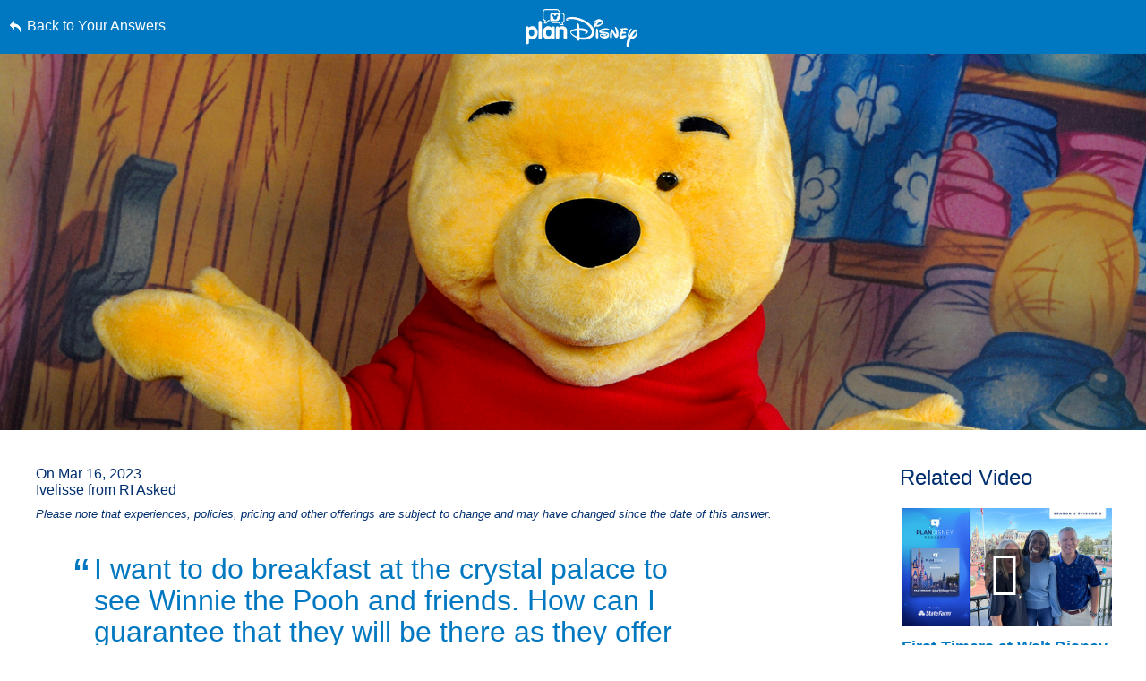

--- FILE ---
content_type: text/html; charset=utf-8
request_url: https://www.google.com/recaptcha/enterprise/anchor?ar=1&k=6LfbOnokAAAAAFl3-2lPl5KiSAxrwhYROJFl_QVT&co=aHR0cHM6Ly9jZG4ucmVnaXN0ZXJkaXNuZXkuZ28uY29tOjQ0Mw..&hl=en&v=TkacYOdEJbdB_JjX802TMer9&size=invisible&anchor-ms=20000&execute-ms=15000&cb=h1st3tq1l4h
body_size: 45542
content:
<!DOCTYPE HTML><html dir="ltr" lang="en"><head><meta http-equiv="Content-Type" content="text/html; charset=UTF-8">
<meta http-equiv="X-UA-Compatible" content="IE=edge">
<title>reCAPTCHA</title>
<style type="text/css">
/* cyrillic-ext */
@font-face {
  font-family: 'Roboto';
  font-style: normal;
  font-weight: 400;
  src: url(//fonts.gstatic.com/s/roboto/v18/KFOmCnqEu92Fr1Mu72xKKTU1Kvnz.woff2) format('woff2');
  unicode-range: U+0460-052F, U+1C80-1C8A, U+20B4, U+2DE0-2DFF, U+A640-A69F, U+FE2E-FE2F;
}
/* cyrillic */
@font-face {
  font-family: 'Roboto';
  font-style: normal;
  font-weight: 400;
  src: url(//fonts.gstatic.com/s/roboto/v18/KFOmCnqEu92Fr1Mu5mxKKTU1Kvnz.woff2) format('woff2');
  unicode-range: U+0301, U+0400-045F, U+0490-0491, U+04B0-04B1, U+2116;
}
/* greek-ext */
@font-face {
  font-family: 'Roboto';
  font-style: normal;
  font-weight: 400;
  src: url(//fonts.gstatic.com/s/roboto/v18/KFOmCnqEu92Fr1Mu7mxKKTU1Kvnz.woff2) format('woff2');
  unicode-range: U+1F00-1FFF;
}
/* greek */
@font-face {
  font-family: 'Roboto';
  font-style: normal;
  font-weight: 400;
  src: url(//fonts.gstatic.com/s/roboto/v18/KFOmCnqEu92Fr1Mu4WxKKTU1Kvnz.woff2) format('woff2');
  unicode-range: U+0370-0377, U+037A-037F, U+0384-038A, U+038C, U+038E-03A1, U+03A3-03FF;
}
/* vietnamese */
@font-face {
  font-family: 'Roboto';
  font-style: normal;
  font-weight: 400;
  src: url(//fonts.gstatic.com/s/roboto/v18/KFOmCnqEu92Fr1Mu7WxKKTU1Kvnz.woff2) format('woff2');
  unicode-range: U+0102-0103, U+0110-0111, U+0128-0129, U+0168-0169, U+01A0-01A1, U+01AF-01B0, U+0300-0301, U+0303-0304, U+0308-0309, U+0323, U+0329, U+1EA0-1EF9, U+20AB;
}
/* latin-ext */
@font-face {
  font-family: 'Roboto';
  font-style: normal;
  font-weight: 400;
  src: url(//fonts.gstatic.com/s/roboto/v18/KFOmCnqEu92Fr1Mu7GxKKTU1Kvnz.woff2) format('woff2');
  unicode-range: U+0100-02BA, U+02BD-02C5, U+02C7-02CC, U+02CE-02D7, U+02DD-02FF, U+0304, U+0308, U+0329, U+1D00-1DBF, U+1E00-1E9F, U+1EF2-1EFF, U+2020, U+20A0-20AB, U+20AD-20C0, U+2113, U+2C60-2C7F, U+A720-A7FF;
}
/* latin */
@font-face {
  font-family: 'Roboto';
  font-style: normal;
  font-weight: 400;
  src: url(//fonts.gstatic.com/s/roboto/v18/KFOmCnqEu92Fr1Mu4mxKKTU1Kg.woff2) format('woff2');
  unicode-range: U+0000-00FF, U+0131, U+0152-0153, U+02BB-02BC, U+02C6, U+02DA, U+02DC, U+0304, U+0308, U+0329, U+2000-206F, U+20AC, U+2122, U+2191, U+2193, U+2212, U+2215, U+FEFF, U+FFFD;
}
/* cyrillic-ext */
@font-face {
  font-family: 'Roboto';
  font-style: normal;
  font-weight: 500;
  src: url(//fonts.gstatic.com/s/roboto/v18/KFOlCnqEu92Fr1MmEU9fCRc4AMP6lbBP.woff2) format('woff2');
  unicode-range: U+0460-052F, U+1C80-1C8A, U+20B4, U+2DE0-2DFF, U+A640-A69F, U+FE2E-FE2F;
}
/* cyrillic */
@font-face {
  font-family: 'Roboto';
  font-style: normal;
  font-weight: 500;
  src: url(//fonts.gstatic.com/s/roboto/v18/KFOlCnqEu92Fr1MmEU9fABc4AMP6lbBP.woff2) format('woff2');
  unicode-range: U+0301, U+0400-045F, U+0490-0491, U+04B0-04B1, U+2116;
}
/* greek-ext */
@font-face {
  font-family: 'Roboto';
  font-style: normal;
  font-weight: 500;
  src: url(//fonts.gstatic.com/s/roboto/v18/KFOlCnqEu92Fr1MmEU9fCBc4AMP6lbBP.woff2) format('woff2');
  unicode-range: U+1F00-1FFF;
}
/* greek */
@font-face {
  font-family: 'Roboto';
  font-style: normal;
  font-weight: 500;
  src: url(//fonts.gstatic.com/s/roboto/v18/KFOlCnqEu92Fr1MmEU9fBxc4AMP6lbBP.woff2) format('woff2');
  unicode-range: U+0370-0377, U+037A-037F, U+0384-038A, U+038C, U+038E-03A1, U+03A3-03FF;
}
/* vietnamese */
@font-face {
  font-family: 'Roboto';
  font-style: normal;
  font-weight: 500;
  src: url(//fonts.gstatic.com/s/roboto/v18/KFOlCnqEu92Fr1MmEU9fCxc4AMP6lbBP.woff2) format('woff2');
  unicode-range: U+0102-0103, U+0110-0111, U+0128-0129, U+0168-0169, U+01A0-01A1, U+01AF-01B0, U+0300-0301, U+0303-0304, U+0308-0309, U+0323, U+0329, U+1EA0-1EF9, U+20AB;
}
/* latin-ext */
@font-face {
  font-family: 'Roboto';
  font-style: normal;
  font-weight: 500;
  src: url(//fonts.gstatic.com/s/roboto/v18/KFOlCnqEu92Fr1MmEU9fChc4AMP6lbBP.woff2) format('woff2');
  unicode-range: U+0100-02BA, U+02BD-02C5, U+02C7-02CC, U+02CE-02D7, U+02DD-02FF, U+0304, U+0308, U+0329, U+1D00-1DBF, U+1E00-1E9F, U+1EF2-1EFF, U+2020, U+20A0-20AB, U+20AD-20C0, U+2113, U+2C60-2C7F, U+A720-A7FF;
}
/* latin */
@font-face {
  font-family: 'Roboto';
  font-style: normal;
  font-weight: 500;
  src: url(//fonts.gstatic.com/s/roboto/v18/KFOlCnqEu92Fr1MmEU9fBBc4AMP6lQ.woff2) format('woff2');
  unicode-range: U+0000-00FF, U+0131, U+0152-0153, U+02BB-02BC, U+02C6, U+02DA, U+02DC, U+0304, U+0308, U+0329, U+2000-206F, U+20AC, U+2122, U+2191, U+2193, U+2212, U+2215, U+FEFF, U+FFFD;
}
/* cyrillic-ext */
@font-face {
  font-family: 'Roboto';
  font-style: normal;
  font-weight: 900;
  src: url(//fonts.gstatic.com/s/roboto/v18/KFOlCnqEu92Fr1MmYUtfCRc4AMP6lbBP.woff2) format('woff2');
  unicode-range: U+0460-052F, U+1C80-1C8A, U+20B4, U+2DE0-2DFF, U+A640-A69F, U+FE2E-FE2F;
}
/* cyrillic */
@font-face {
  font-family: 'Roboto';
  font-style: normal;
  font-weight: 900;
  src: url(//fonts.gstatic.com/s/roboto/v18/KFOlCnqEu92Fr1MmYUtfABc4AMP6lbBP.woff2) format('woff2');
  unicode-range: U+0301, U+0400-045F, U+0490-0491, U+04B0-04B1, U+2116;
}
/* greek-ext */
@font-face {
  font-family: 'Roboto';
  font-style: normal;
  font-weight: 900;
  src: url(//fonts.gstatic.com/s/roboto/v18/KFOlCnqEu92Fr1MmYUtfCBc4AMP6lbBP.woff2) format('woff2');
  unicode-range: U+1F00-1FFF;
}
/* greek */
@font-face {
  font-family: 'Roboto';
  font-style: normal;
  font-weight: 900;
  src: url(//fonts.gstatic.com/s/roboto/v18/KFOlCnqEu92Fr1MmYUtfBxc4AMP6lbBP.woff2) format('woff2');
  unicode-range: U+0370-0377, U+037A-037F, U+0384-038A, U+038C, U+038E-03A1, U+03A3-03FF;
}
/* vietnamese */
@font-face {
  font-family: 'Roboto';
  font-style: normal;
  font-weight: 900;
  src: url(//fonts.gstatic.com/s/roboto/v18/KFOlCnqEu92Fr1MmYUtfCxc4AMP6lbBP.woff2) format('woff2');
  unicode-range: U+0102-0103, U+0110-0111, U+0128-0129, U+0168-0169, U+01A0-01A1, U+01AF-01B0, U+0300-0301, U+0303-0304, U+0308-0309, U+0323, U+0329, U+1EA0-1EF9, U+20AB;
}
/* latin-ext */
@font-face {
  font-family: 'Roboto';
  font-style: normal;
  font-weight: 900;
  src: url(//fonts.gstatic.com/s/roboto/v18/KFOlCnqEu92Fr1MmYUtfChc4AMP6lbBP.woff2) format('woff2');
  unicode-range: U+0100-02BA, U+02BD-02C5, U+02C7-02CC, U+02CE-02D7, U+02DD-02FF, U+0304, U+0308, U+0329, U+1D00-1DBF, U+1E00-1E9F, U+1EF2-1EFF, U+2020, U+20A0-20AB, U+20AD-20C0, U+2113, U+2C60-2C7F, U+A720-A7FF;
}
/* latin */
@font-face {
  font-family: 'Roboto';
  font-style: normal;
  font-weight: 900;
  src: url(//fonts.gstatic.com/s/roboto/v18/KFOlCnqEu92Fr1MmYUtfBBc4AMP6lQ.woff2) format('woff2');
  unicode-range: U+0000-00FF, U+0131, U+0152-0153, U+02BB-02BC, U+02C6, U+02DA, U+02DC, U+0304, U+0308, U+0329, U+2000-206F, U+20AC, U+2122, U+2191, U+2193, U+2212, U+2215, U+FEFF, U+FFFD;
}

</style>
<link rel="stylesheet" type="text/css" href="https://www.gstatic.com/recaptcha/releases/TkacYOdEJbdB_JjX802TMer9/styles__ltr.css">
<script nonce="ERWzzBbu2AgcNakXNjuaoQ" type="text/javascript">window['__recaptcha_api'] = 'https://www.google.com/recaptcha/enterprise/';</script>
<script type="text/javascript" src="https://www.gstatic.com/recaptcha/releases/TkacYOdEJbdB_JjX802TMer9/recaptcha__en.js" nonce="ERWzzBbu2AgcNakXNjuaoQ">
      
    </script></head>
<body><div id="rc-anchor-alert" class="rc-anchor-alert"></div>
<input type="hidden" id="recaptcha-token" value="[base64]">
<script type="text/javascript" nonce="ERWzzBbu2AgcNakXNjuaoQ">
      recaptcha.anchor.Main.init("[\x22ainput\x22,[\x22bgdata\x22,\x22\x22,\[base64]/[base64]/e2RvbmU6ZmFsc2UsdmFsdWU6ZVtIKytdfTp7ZG9uZTp0cnVlfX19LGkxPWZ1bmN0aW9uKGUsSCl7SC5ILmxlbmd0aD4xMDQ/[base64]/[base64]/[base64]/[base64]/[base64]/[base64]/[base64]/[base64]/[base64]/RXAoZS5QLGUpOlFVKHRydWUsOCxlKX0sRT1mdW5jdGlvbihlLEgsRixoLEssUCl7aWYoSC5oLmxlbmd0aCl7SC5CSD0oSC5vJiYiOlRRUjpUUVI6IigpLEYpLEgubz10cnVlO3RyeXtLPUguSigpLEguWj1LLEguTz0wLEgudT0wLEgudj1LLFA9T3AoRixIKSxlPWU/[base64]/[base64]/[base64]/[base64]\x22,\[base64]\\u003d\\u003d\x22,\[base64]/[base64]/Cuk/DtiMtw5Ykw7VXwqnCkhgkw54Owopnw6TCjsK7wrtdGyteIH0gFWTCt1vCisOEwqBcw6BVBcO/wpd/SBlYw4EKw6HDn8K2wpRRHmLDr8KIH8ObY8Kfw4rCmMO5Im/DtS0OOsKFbsO9wpzCuncdPDgqEMOVR8KtCsKGwptmwqLCusKRIS/CnsKXwot1wqgLw7rCrHoIw7siZRs8w6TCtl0nGl0bw7HDpHwJa2vDh8OmRyfDvsOqwoAdw5VVcMOBbCNJQ8OyA1dYw79mwrQdw4rDlcOkwrgtKStSwq9gO8OywqXCgm1cRARAw5cVF3rClsKuwptKwpI7wpHDs8K/w4MvwppwwqDDtsKOw5jCpFXDs8KvTDFlO11xwoZ+woB2U8Opw7TDklUnKAzDlsKBwoJdwrwlRsKsw6tPV27CkydHwp0jwqnCpjHDli8Nw53Dr3zCpyHCqcOnw6o+OTc4w61tBsKaYcKJw4nCml7Csy7CuS/DnsOBw63DgcKaQMOXFcO/w5puwo0WMmhXa8OOAcOHwpsiaU5sC0Y/asKmH2l0YibDh8KDwowKwo4KLRfDvMOKRMOzFMKpw53Du8KPHBRow7TCuy5swo1PBsK8TsKgwqPCpmPCv8OKd8K6wqFOTR/Ds8O9w6Z/[base64]/[base64]/Cs1rDjBvDmsKqw6rDsQxBccKZTcODREl5bsO9woMSwrgdXSrDicOffgpiHMKOwojCgTRKw59QJ0wXbUjCnEzCqcK5wozDsMOMJiXDpMKSw6DDvMOlGhlMM3/CmcOLclfCjQUSwplWw4hbU1XDh8OGw6Z+AG8jJMKpw5pbIMK6w55RHXlhEBXDmlh0RMOLwq5HwqLCvWXCgMO/w4R+QMKIXn8mLWx/wq3DpsOsBcK7w5PCmWRmV0/DnG8MwoIzw6rCkz9eDSBtwp7CmS45aDgVLsOhWcOXwoY/[base64]/CigINw4wLw7bDt8OIK8KAw4TCjcKYTMOBCgRXw7Znwrl9wofDuhHCg8ObIxw4w6bDo8Kkfx05w6XCosOew7N6wrbDksOew6/DvXlIZH7CrCU2wqjDmsO2FxjCpcOwYMKXJMOUwp/Dryg4wpjCsUIME23DvsOGXEhoQTp2wqJZw5dUC8KTdMKjbSYlHCzDlMOYeFMPwqoLw7dEKsOUFHMOwovDsQBzw7jCt1JJwrfDrsKjdg1CfUIwBT83wqzDqsOYwrhmwq7DuUjDgMOmGMK+Ml/[base64]/Clz/DqsO7w7rCicKpG8OwLVTCssKAw7nCgTkIZmDCoHHDhj3CoMKndVV8csKUP8OPD3MoMjYkw69OUQHCnWF2NGRrDcO7cQ7Cp8OIwr7DqgoRU8O2DXjDvgHDmsK2eU1iwqNyNyXCtXg4w7rDkg/DrsKvWiXDtsKZw4UhBsKvBsOyPmbCpRU1wqzDjjfCosKTw7PDo8OiEFR5w5pxw4goN8K2HMO8wpfCgH5ZwrnDh21Jw6bDtW/[base64]/DisOVw5Msw5xcXn4pw6MxD39QDcOOw7Ubw7Ybwql5wrfDuMKJw7TDgQLDog3Dv8KSO1liHXTChMOxw7zCrWDCp3BUIQDDucONa8OKw6t8eMKIw4zDrsKaf8OoTcKGwpt1wp98w6IfwqXCkUnDlXEQeMOSw5tkw7pKMnZmw58RwrfDu8O9w53Cgn05UsKCw6fDqkpdwo/DrcO/ZMOQTEvCtC/Dlz3CjcKLVXHDn8OydMKBw7NES1EDahPCvMKffDDChFU7fz0BPA/CtlXDuMKHJMORHsKLW0HDtBjCnhnDn0RKwqEsRMKVHMOVwrLCm3AXR1TCjMKvKiB2w6lywq8Dw7shYAkPwrErG0TCvifCgWh5wrrCgcKjwrJHw5PDrMObIFY+UcK5WMOTwrlwbcK5w5wcIX8/wrXCvC0/QMKCW8KjM8O/woEXdcKDw5PCqXgxGB4VZcO6HcK3w5clG3LDnlcOKcK+wr3DrXvDtxZlw4HDv1zCk8Odw4rDogsvcHtMUMOyw7ALV8Kowr/DqcOgwrfDth4Fw44qL3l8OsKQw43DrkhoIcKxwpTCk0JILHvCnRI7RcOjF8O7FAbCgMK8RcKGwr4gwoLDnS3DgyBiHjweDj3DoMKtNkPDhMOlMcKdAThDE8KcwrFNbsKEw4F+w5HCpgXCmcKnYVDCnj/[base64]/CmhbDr8OPwpMTwrUCw5U6HsKHCyLDicKvwqDCicOvw6lBw68EAkDConEdGcOswrLClD/[base64]/DoMOKNF1qUMKCw7ElPUTCuMOswrzCpDRxw4sPPkEdwrtaw7rCnsKPwqwZw5DCoMOrw7ZFwo47w7BvEF7Dtj49ISdvw6cNdyB4IcKPwpnDuVNuUFRkwp/CmcKwdDIOBQUBwrjDgsOew67CucO1w7M7w5bDtcKawrcNTsObw6/DtMKBw7XChQ9ywp3CgcK9b8O8NsKFw5vDv8OZd8OCWgkqbD/DhBwIw4wqwpnDg0rDhi7CksOQw7zDgB7Dq8OebAjDuj1uwoUNEcOGCHTDqF7Cql4YI8K7VyDCjCFww5fCryw8w6TCiizDkVVAwoJ+NDQXwplKwqZ9WHDDpUx/XcO/wowKw7XDi8K0HcOaQcKEw4PCkMOkBG51w4TDjcK7wpJmw4TCtl7Ct8O3w4tCwphtw7nDl8O+w5EWTT/CpgoDwo0Dw6vDvcOWwqxJCElsw5dcwqnDhlPDqcOhw7I8wqlQwrMuUMO9wpLCn39qwqAdNGQSw4DDoVnCpRJHw6g/[base64]/Cp8O9GW0+IsONIXPDvsOkcxDCi8Knw5/[base64]/wpXDqUjCoFLDicKSwrfCtCrDvX7DjQvDscOZwrfClMOZUsKDw5IJBsONXsKUMcOiAMKww44Rw6oEw6zDjcK1wpBDHsKuw6bDtmJFScKww5RVwqMCw5tUw5Jvf8KNEcO9NsOyKk4raQRcVSPDsCHCh8KHDMOgwq5RbC4gIcOawq/DvB/DsWNkDMKIw6zCocO2w7jDrMKlAcK/[base64]/DqMKzEMOpwoB1w6YTAT1qWcOrw5/DtcOWw5nCjsKwCcKEdUjCjkVBwq7CvsK5EcKSwoE1w5p2B8KQw4U4WCXCjsOIw78cVsKnIWPCpcOdcX9wLlZESz3Dqz55MHnCqsKVAhUoZcKFUsOxw6bCrHfCqcKTw485woXCqArCocK/DlfCjcOcGcKMD3vCm3XDl1NDwqVpw5RAwpDClXzDosO4WHnDqMOIEFTDugzDkl4/w4vDjBgmwoYhw7XChE15w4V8UMKdWcKUwozDjmYgw4fCj8KYW8O8wpUuw6YgwonDuXgNGQ7CskbCjcO3w4bDkVzDrFEAaAV7P8KiwrUzwpzDpcK2wpbCpVfCpVQVwpQXJcKFwrvDnMKZw6TChTMPwrFRGsK7wq/CpcOHd1s+wppyD8OvecKIw58nfhvDn0EXw7PChMKHYSsIcXLCscKSIMO5wrLDvsK0F8Kew40qGsOmWAfDsx7DnMKRQMKsw7/CocKcw5ZKQiEBw4h+aXTDqsOUw6MhCTHDpC/CnsKIwq1LeD0iw4jCm1h5wocyHnLCn8OtwpTDg0hXwrI+wrrCgC/CriFCw7DCnzfDvsKYw74DW8Kxwq3CmG/[base64]/I8KgWXw3wqUvaHwkwqUSwoJqBMKJCcOrw6tBenTDnHbCmSU1wpLDqMKCwoNlY8Ksw5nDrEbDmzTChyhxNcO2w4nCsDjDpMK0A8KLFcKHw50FwpVeJU1/PGrDq8O/IQ3DqMOawrHCqcOuF2AvcsKdw7czwonCoxx2ZwQRw6A1w5YbGmBXfcOyw7pqVWDCp27Cig8CwqPDnMOyw6E9w5DDql1Qw4jCjMK6fcO9FH4TanoRwq3DjS3DlFNNcwzCoMO+QcKTwqUqw78dYMKbwrDDu1nDqUt5w4sPV8OzQ8O2w6jCkk0Awo1gfBbDtcKow6/DvW3Cq8O1wrp5w44PUX/Cs2tlXXDCkDfClMK0BMKVC8K2wpzCq8OSwrx1GsOuwrd+R1DDhsKKNlDCohJmD1/DlcO4w6vDqsOVwrVawqPCs8Kbw5sFw6t7w4I0w73ClQpDw4QYwrEHwq0/Q8K/K8K/[base64]/CiXrCrC3DvWxFc8OGdGlRPsKvw77DusKnOnXCpl/CiQ/DtMKWwqRtwrlmIMO5w5bCr8KMw7k9wps0GsOpMhtWwosDKWTDpcO1D8OVwoLCqT0ABFfClwDCqMKEwoPCtsONwrbCqy9/w4XCkkzDjcOkwq0Lw6LCslxoesKRT8K0wrjCpcK8NBHCjE9Lw6DDp8OPwqV1w6TDkWnDo8KFcwk3ByEOKzURf8KSw6DCtht6csOkw4ceHMKUSGbCjMObwp7CrMOgwp5mPFcKD34xchpABsO/[base64]/CoX7Cm0HDs8KxPkAhw4xww50JDcKETsKLOTpNNRPCgRzDlBnDkVbDh2nDjcKhwqlgwqHChsKRSlzCohrCr8KQPwjCsEPDkMKRw44fGsK5MVZiw7zCj2XDtDfDkMK2fsO7wq/[base64]/OmBWcDHCjD50wpXDj8O4JwXDmcKLMzZ4EcKPw4HCtsO/w7rCuCbCv8OzOl/Cn8O9w50XwqPDnk3CnsOYCMOWw4s7BVczwqPCoDxOQCTDlSUTTDsyw4gbw4XDhcOcw6ckKzt5HW0lw5TDrQTCtEIWMsKUKATDuMOoKiTCoB3DiMK2QBwpa8OfwoPDikwww5DCgsKXR8KXw7HCqcOywqB2w7zCtcOxcQzDphlHwq/[base64]/MRPChEDCpzE9w4wQwojDkcOjwp3CvMO7KBQFwp8aeMKFOFUSBVnCuWRaZQN+wpd3SW1WfmAnZBxmMioxw5ciEX/CscOQCcOaw73Dq1PCocOAGcK7ZH1Vw43Dh8K7WEYqw7oIM8Kow6DCgQvDjcKndQnCgsKUw77DqMOmw5Q/wpzCpcOFUG8aw5HClWjCuFvCrGUNbDQFfxw6wr/Cv8OSwqcNw4/Ds8K5bwfDksKRQUrDr2DDnxfDsXAPwr4ow4LDryRxwpXCvhVHOVDCgSMXQ27DpRwiw7vCisOJHsOgwpHCrcOmEMOpFMOVwrt8w41nw7fCizbCoi0zw4zCnAVnwo3CsCTDocO2PcKtZE8zRsOsLSo1woLCvcONw5BCasKtRE7CuSXDnBHCucKOGS5+cMOxw6/CpxnCosORwqDDniVvU2fCqMObw6HCk8K1wrDCvB8CwqPCj8O/wqFjw5Qtw5whQk0Lw6jDpcKiJV3ClMOSWAvDjWTDkMODM0pLwqUywpBnw6dVw4jDly8Iw51AAcOLw7ZlwrHDqlp7bcOFw6HDrsOiDcKycApTKEIzQnPCisOpdsKvEMKlw5YHUcOEFsOdXMKALcKtwovCggzDmyhtRgfCocKuUC/[base64]/CpAoAw6VodcO0w43CuMKAUih0w5fCqkTCvh/DrcKwbRg7wp/ClkROw4nCkANZYU3DoMOVwpklwrTCjcOMwoEWwo8AXcO6w5nCjxDCt8OywrnCqMKpwrtaw5Y9NiTCmDVYwoB8w70pCSLDnR8ZO8OZcgsreS3DtsKLwpvCniLDqcOVw5IHKsKMFMO/[base64]/DhV4zWUDCtsOyCcKFRcOtwoloBcKDw74sRW0kLizCrwYjHwpqw4xdSHIXeRISPWwTw6A0w5YvwowvwrTCuBchw4k/[base64]/TsOJesKFJ8Okw4dvwrXCvMKSw5/Cj8OIw7DDk8OLVsO6w4Inw6gtA8OXw5tyw5/[base64]/WsODw4cWPTpHYyFtdXnCp8KpEMKMHXbDmMKVccKmaH0jwpzCisO8bcOYYgDDl8ODwoMMC8K/wqUgw6YSDGcybMOxUmLCiCrCg8O2NcOZEy/[base64]/ChhPDt8KiTkTDjl4xPX0dw5QeM8OCwr7Ck8OyZMOZQjoKPDU/[base64]/DuMOrwoPChcKjQ8O/BwNwYBkpb0tjV8ONRsOLwq/CpMKkwp4Iw6zChsOrw7trQ8ORMcOSbMODwosiw4HCrcK5wo/DlMOIwqFdMGfCpBLCtcOSTXXCl8Khw5DCiRbDqUrCkcKOwpB9Y8OTd8O8w5XCrzDDt0d/wqHDs8KpY8OLw5nDlsO/w7JZGsOTw57Co8O/NcKww4VYZsKoLVzCicKpwpDCvhMBwqDDncKoQFjDl1XDoMKcw6NEwpsndMKhw4lgdsOZYBfCrsKNMTnCkDnDry1IVsOEREzDu1LCqRXDkVfCg3TCr2gQa8KrasKHwqXDpMKPwpzDjivDtVLCmmLCs8KXw6QJFD3DszbCrzXCsMK0NcKrw6B1wopwVMK/UzJpw6F7DWoQwq7DmcOjJcKWVxfDg0bDtMO9woTCl3VwwrvDnSnDtxoZRznDgWR/ZRXDp8KzFsOqw70Owp03wqEHYRFhEi/CocK+w7bCtkxaw7nCsBnDvRDDpcK6woVLDFURA8KIw53DmMOSWsOmw6wTwrUuw5oCB8KIwpg8w4IGwp0aNMOPEngqVsKMwpkswrvCssKBwr4mw7bClxbDrETDp8O9KHc4IcOobsKsHEAcw6Mqwo5Sw54CwrMvwqLCrTXDrMONJMKywpRdw4fCnsKUd8KDw4rCjwxwah/[base64]/J0NIw5/[base64]/ZTvChR/Dol5Ow6/[base64]/CgBvDsBJ3KMOad8OPw7XCjnvDpMKPw7HDikLCsmjDvlzDpsKHw5ZWwr8AR15MEcORwpfDqAvCrsOewp3CjxoLHFd/[base64]/[base64]/[base64]/[base64]/DtMKtw54yDMOIO8Krw6kTw4xnJMOawqnChxLDjwLCh8OidCHCh8KbPMKXwozCkjESRmLCqR3CtMOqwpJ6FsOMbsKRwrkrwp9XLxDDtMO4EcKRBDl0w4LDvl5kw7JQQkbCoE9Ow4JBw6hww5EhER/DnTLCg8ONw5TCgsOSw4jCnk7Cq8OvwrJzwoo5w5IGZsKgRcOvesOQWAXCi8ODw7LDuQHCusKPwoctw6jChl3DmsOUwojCrcOcwpnCuMOKfMKoBsOnaHx3wpQgw5pUMwzCkkLCvzzCqsOJw4lZZMO8SjoMwowUHMKUESIHw4jCq8Krw4vCusKiw7sjQ8OLwr/DrkLDpMKMRMOMEybCosKSX2HCtcKYw6t9woDCp8OSwpwNag/CkMKGSDA4w4LCi1ZCw4TCjwVVbkE3w4hQwqlyQcOSPlrCpnvDgMO/[base64]/CkUdqwqg3a13CvhDCk8KQwobCvGHCnCvDpyZST8KRwrDCvMKcw6zCgQkcw4XDtMO6fgnDjcO9w6TCgsOgVjItwqDCiSogI0otw7LDscOWw4zCnHNTIFjDph7Dh8KzXsKAE1xfw6nDscKZDMKIw5FJw7V7w5XCrWbCqSU/[base64]/ZntGDsOjwptUwqLCucKzwpBOdcKJO8O3LMKveFR4w5IVw6vDg8OPw6nCgRDCqkxKTUwRw7TCuTEXw5FVLsKjwohQSsOKFTFGInAEV8KiworCqiEtBMKUwpRxasKMA8KSwqTChHlow7/Cn8KFwpFMw5EZV8OnwrLCnSzCqcKQwp3DiMO+V8KEaAXDrCfCpzfDpcKrwp7Cs8O/[base64]/DpybDocKvwq87woV7GMOaw4cCwrENQcKawqtVJMKgX1BINcODLMOpfwFHw6o3wrnCksOiwqd+w6rCpS7DsD1NcEzCrj/[base64]/ChXlpDcKIwrDCoxMDw63Csg3ChsOxF8KXaWE+e8KIw6kOw5IBQsOOccOQYgDDgcKRZXgJwqHDhFJ8IcKFw67Cp8OSwpPDi8KywqwIw7ssw6EMw7x2w5TDqVxywq8obiDCtMO2TMOawq8aw63DhjB1w6tiwr/Cr0LDtwDDncKawrhQPcODGsONAwTChMK2UMKsw5lGw4TCkkozw6sfKGzCjTdUw6BXNRhpGmDCo8Kbw73DocO/[base64]/[base64]/w6gZQMKbbcOdSBonwooYXMOGUTEcwql5wqbDgsKoHMOXfBvCtCfCl1HCs0vDnsOMw6PDosObwr1AR8OXOnRCZ1YCPQfCkkrCiC7CjkDDuVUsO8KVR8K3wqvCnAHDg3jDmsKcXQbDrcKoLcOnwrnDo8KwEMONDcKzw481Y0Yhw6vDmGTCksO/wqbDjCjCnnrCljZewrPDrMKqwokXecK9w5DCsynDnMOhMBrDhMOwwrsieRBeDsKLMk1uw4BSYsO/wr3CscKfNsKnw6fDjsKXwpXCmxJ3woJ6wpsBw5/Cq8O0WkrCq1jCv8KiUTMNwp9qwoh/MMKPVQNmwoDCpcODwqsbFQM5fcO2GMK4J8ODOQotw6Ybw70CeMO1YsOFDMKQd8KJwrctw4XCgcKxw7vCpmoHYcOZw5Aow6XClMKjwpoQwppmcXxnSMOPw5MQw4wETyTDoV3DrMK7HjfDm8OTwonCgz7Dogx6eysiBFfCiE3CnMK0ZRlowp/DjcKTDiciOMOADBUgwr5pw5tbP8OTw5XDmhF2wrsgBADDqSHDtMKAw481AsKcT8OPw51GVSjDkMOSwqPDhcK8wr3CoMOqQGHCqsKNLcO2w48aYnF7CzLDiMK/w6zDgMKnwrbDrzEsC0cTGCrCp8ONFsOwXMKqwqPDjMKcwrYScMOcVcOFw6/DiMOqwp7CvRkSMcKtNRUaG8KQw7UCY8KgV8KEw7rCuMK/[base64]/DpkvCisOhMxHChsO2wqfDimgtw4ZrwqlkeMKVw700w6fCgyYwHDwawrDCgU3CrH8+w5gIwozDtcKRKcO7wq41w5RDX8OPw4xewpA3w7DDjX/Ct8Ksw59BGgBEw585NTXCkHvDllYEMxtcwqF9FX0FwpYfJsOSSMKhwpHDunfDl8KWwqjDncK0wpglexPCnhtvwo8eYMOrwonDoy1NL1jCr8KAEcOWKRQLw4jCnEHCg3YdwoNsw6/DhsO7RR0qPg9XMcORGsKeK8KUw4vCmcKewo9fwoFcYA7CpMOuHAQgwr/DpsKsRAYBZcKYU3TCo0ZVwpcIasKCw5QBwqw0GVxAVSs+w4EhFsK5w4/DgTAXYRjCnsO+d1vCnsOEw4ZNfz50GUzDpzDCs8Kxw6HDmMKVSMOXwpoUwqLCt8KXIcOPXsOLGE5ywqoNH8Ohw7Qyw43ChGvDp8OYF8OFw7jCrSLDuXLCpsKCY3RNwrcSaBfChHvDsSXCjcKKIztrw4XDgk7CisOqw7vDl8K5JispV8O5wo7CpwzDn8KWCUl/[base64]/TV7Cm8KLQ8OIwpjCk8OFwqJZwolfaB4key4+QgjDsBQ8YMKSw73CuzV8AgTDqHQAf8KTw6/DjsKVeMOEw4ZWw6wlw5/[base64]/CmWlKw6XCusK/wr9MwozCgkDDisKrKsOew59ywqrCu3vCmEh/[base64]/DjsKpJzLDn8KHw43Ct27DisOUw4EJMMKnw4BHfxLDjcKWwpfDtGHCmzXCjsO1DmDChcO7XX/[base64]/DrWIJw5gzEsOowqXCgsOIK8O7w4HChXjDo2Aaw41pwpXDlsObwqp9EMKsw7LDj8ONw6JqPMKNcsOSK1PClGbCrMOCw5BMTMOYFcKWw6ttBcKHw4rConUFw43DtDvDoCscSSFewrYNQ8K6w7PDjFvDlMKAwqLClhQkIMO+R8KhNFLDoR/CgAcxCAvDolFzOMOQUBTDqMKYw45wOEfDl3/DlinCh8OBL8KGJMKrw4nDssOWw7skDkBww6vCt8OLG8OKIAEXw4Ecw6jDnxEHw7/Cu8KKwqDCuMOSw5YQCAJQHMOLBMKTw6XCuMOPJRrDnMKCw6IZbcKMwrdXw7d/w7nCtsOPa8KcfmZmWMKbdBbCu8KBKX1VwqAWwoBIa8OPXcKnew5Ww58ww6XDl8KwQCjDvMKTw6TDvW0ALMOAWEI2EMO0ChfCosOwfsKATsKUB1DCiG7CjMKTZ1oAEiJPwoAEdQVzw77CsR3CmQDCkg/DhgRxMcO0HGoVw7NxwoHDqMKdw4jDhMKBSgZTw6zDnB5Qw5wMfRNgegDCnCbDhXbCksO+wo84woXDqsO7w5IdPxsOR8Otw67CkjLDv3XCvMOGIcK3wozCiCTCsMK+IsKBw7QXH0B+WsOBw41wNR/Cs8OMKMKfwobDkFUsUgzChRUJw79lw5zDtgbCrBoCwpvDusOjw44Zwo/Dols3AcKoV2VDw4ZgOcK1Iz3CgsKUPxLDv2Viw4pecMO6FMOywpg/[base64]/DhWEZdA7DoyRDwpXClcOEHmdtCRBxw5TClsOUw6UqX8OUbsOwKkpLwoHDscO8wpjCi8KtbxTCn8Kkw6xOw7nCszUbIcK/w4JNKRjCosOoMsOzFg7CgGkpVFlHf8KBPsKew71eVsOgwr3CvlN5w47CrMKGw6fDtsKLw6LCs8K1bMOEb8Oxw7UvAsK7w6V6JcOQw6/CvcKCR8OPw542D8K0w4tZwrvChMKWA8OlB0XDriIjfMK5w6gSwqFsw65fw7pLwojCgChSAsKoHsObwrEVwo/CqsOjDMKJcH7DocKMw4rCl8KnwrhhKcKFw7PDqwEAHsKmwpUmV0hBccOWwrRTGwlKw40nwpJ2w5nDncKqw4dLw7xlw7bCtAxOTMKVw4TCkMKXw7LDiBHCucKNKk07w7cPMMKKw4UANgXDlRDDoF41wrXDogbDslPCksKYb8OXwqIAwq/Cg1HCjj3DpMK/PXDDpcOvRcK9w4HDm2hqKG3CgsOUYlnCkHFhw6TDnsOoXXvChcOMwoIEwqM6PMK1M8K2eW7CpH3Cijorw6ZQZGzCm8Kbw5/[base64]/Dr8Kew6luw4DClsOxwq4Xw4x9cWU7woYLFcKpasOxGsKiwoAew401w5zCmQ3DiMO2ScK8w5LCncOAw6x0RzPDrC/CpsKtwqDCpAsOcQZbwpBpVMKTw7pHC8OVwo9xwpQLecOMNwFiwpTDr8KaMsONw5hKZD/CigDCkRjCp3Aefk/Cq3fCmsOZbkBZw6pmwo3Cg1pNWzUjecKcNQvCtcOURsOewrZHRsK9w5QMw67DuMOVw6RHw7wKw5QVWcK2w7AUAh7DlS9+wqgmw73CpsOmITELCcKWCgfDgi/Ciy11Vhc3wrhRwrzCqD7DvSDDs1JewrPClkbCgHR6wq5WwoTCiCbCj8Kfw4gBG0MrGsK0w6rCicOkw4DDmcOewq/CmGAudMOmwrlDw47Dr8KUNEt5wpDDlk8mbsK5w5PCvsOaCsOTwqsUdMO+UcKZbi11w7IqOsOjw4TDlQHCiMO0YgNQM2cdwqzCrktkw7HDtwJxAMKKw6l9FcOTw4jCkn/DrcOzwpPDpGpDIBHDqcKcZALDu1IdeiHDqMOewqrDjcONwoLCvS/CvsKxLk/CsMK8w4kkwrDDoz00w78lQsO4QMOiw6/[base64]/Dr1jCvsO3YDkrHH7Cp8Kfw7XDosKKaMOlBsOcw4PCh1zDjMKxIk3Dv8KJXMO7wqDDjcKOH1nChXbDn0PDjcKBb8OkbcKMQMO2wq92JcOlwprCpsO9eQPClmoDwoLCiE0PwqhDw5/[base64]/DhMKiXU3CgEPCqcKaF8OKw4TCpXA3wrbDnMO4wpPDucOrwqfCnEZgPsO6KA4rwqrCtsK8woTDnMO5worCssKjwpkww4hocsKuw5LCjjYnfysDw6E/b8KYwrDCkMKvw6RrwrHCl8Ohb8OCwqLCo8OcVVrDqsKDwrkWwoEuwoxwImsKwoMxOlcCOsKlO3fDrHIZK0ZRw5jDpcOJX8O1esOtwr4dw7ZpwrHCm8KAw6vDqsOTOS7Cr3bDoyQRclbCqMK9wpcdYxtvw77CiHNOwq/Cq8KPIMOLwqsUw5BpwrxQw4gNwpvDmHrCu1LDiQjDhC/CmS5aMMOuGMKLQ2XDryzDkRokLsKUwqXCl8KFw7wSc8OeBMOWwp7Ck8KMKQ/DlsOfwqApwrkbw5zCvsOFQEzCl8KKIsOaw6rCtsKqwooLwpQ8KjfDsMKJexLCoDLCrlUtZhtCX8OywrbCiGVqHm3DjcKeU8O8b8OHNjgQRRk1HlHDk2HClsKQwo/CsMKVwqY4wqbDiSrDujLCkTfDsMOuw4PCucKhwrc8wrF9PRFSM09Nw7zCmmTCoj3DlnrCuMKmFBtPWXl4woM8wotVc8KDw4dOQXvCicK5w4bCrMKGTMOtSMKdw7PCu8KfwpXDgR/DjsOKw6jDuMKbKU48wrHChsOowpnDtwp9w5vDtsOGw4bCsClTw5NHP8K6DTPCocK5woMUS8O5JX3Do2omCUJ3OsKRw5lBcVfDiGjChRdvOnFdSzTCmcOlwr3CoDXCoiM2dy9ZwqMuOGswwrHCv8KHwqdhw6pswq/CisKxwqcmw4k+wp/Dl0XDrxXDncKfwpfDoGLCtV7DocOFw4EiwoBJwpReN8OSwojDtS8PecKVw48EQ8OAOMO2TMKgchBUb8KoF8KdRFM4e1pHw5lPwp/DjHIKWsKrGh8swoB2NHjCoADDpMOWw74pwpjCnMOzwoLDsVbDqFl/wrILeMO/w6Buw77DlsOvIcKIw6fClzsFw5cyEcKQw7J/SyNOw6TDq8OaGsO9w4BBWx/CmMOhSMKQw7DCocO5w5tTD8OVwofCuMK7ecKQGALCoMOTwoTCvBrDsSTCqMKGwonDoMO0VcO4wpTCh8ONUH3CuG3DhQrCmsOvwoUfw4LDlzYowo9iwqh1OcK6wr7CklLDgcKvNcKpNBxkT8KJExXDgcO9MSA0IcKhNcOkw74Zw4rDjAwmL8KDwoonaTjDjcKjw5/DssKBwpdnw4PCjlsbZcK1w7JufzfDmcKFRMOVwoDDssO/[base64]/PCwlWsOgecOseg/DmRkGRsKIw5bCrMOCw4HCozAEw54IwrcDw5llw6DCgzDDnm4tw5nDny3CucOcREwuw4lUw4YJwosNQMKlwro7QsKuwq3Ch8OyQ8KCInN/w4DCp8OGOzpDX2rCmMK0wo/[base64]/Cv8O3H3oRwp/[base64]/CksKSwr9owqbCmsKaw47CssOBUixDwph5w5hdDjJawr9ZLMO2YcOSw4Akw4p0w7fCqcOTwrp5IMOJwrfCqMOEYl/[base64]/CvQoVXMKzacOXU8KCw4gfw4fDuAxmw6vCrMO7R8KqS8K8BcOLw48PYxDDjXzCjMKbVMOTfy/[base64]/fsOSw50pdhTDk8OawoXDsMK8wqV5Dg4OwqLCm1twciHCnGc7w4htw7rDkSlxw7ISQiEBw5EAwojDucO6w5PDjwhMwpV3TMKjwqA8KcKtwrrCvcKvacKkw6dxVkZLw4/DgMO2MT7Dq8Kow6Z4w4XDhhg0wrBPY8KJwrPCuMKDBcKQAS3CvSp6XXLCp8K/E07Dn1HCucKOwqLDqMO9w5o8TzTCoWnCpHg7w79+UsKPVcOVJwTCocKswooXwqh7KRHCrEXChsKUGw41OgInd0zCm8KFw5Egw5fCrcKww5wuHj4bG14KU8O2A8Oew6FIc8OOw4UVwrBHw4XDqBnCvjrCnMK7A0l7w4LCowdlw4PDksK/w5IWw6N9MsK3wr4LE8KCwqY0w5PDicKIZMOOw4vCjsKXacOAK8O6RMK0LgPCn1fDqz5CwqLDpQ1DHWfCksOGNMOmwpFtwrMSWMK6wrvCs8KSeRvDtxdIwq7DlhnCmAY1wrZ8wqXCsEEEMFkkw5DChE0QwqPCh8Kiwoc/[base64]/KsKKWx3Dp8Kgw6nCszXCiibCpsOKZcKDbcKuw6dWwqHCsU5CIiokw6xHw4IzEzZVIAVlw6IFwrwIw5/Dg34qH3LDg8KHw51Tw4o9w5PCnsKWwp/DvMKXV8O9XS1Nwqt/wo8ww6UIw7MLwqfDoD/CsHnCjMOEw6ZFaFVww7PCgA\\u003d\\u003d\x22],null,[\x22conf\x22,null,\x226LfbOnokAAAAAFl3-2lPl5KiSAxrwhYROJFl_QVT\x22,0,null,null,null,1,[21,125,63,73,95,87,41,43,42,83,102,105,109,121],[7668936,621],0,null,null,null,null,0,null,0,null,700,1,null,0,\[base64]/tzcYADoGZWF6dTZkEg4Iiv2INxgAOgVNZklJNBoZCAMSFR0U8JfjNw7/vqUGGcSdCRmc4owCGQ\\u003d\\u003d\x22,0,0,null,null,1,null,0,0],\x22https://cdn.registerdisney.go.com:443\x22,null,[3,1,1],null,null,null,1,3600,[\x22https://www.google.com/intl/en/policies/privacy/\x22,\x22https://www.google.com/intl/en/policies/terms/\x22],\x22wwiOCwdRxgECRFmwej+mmqV1BeMOxpjsWrEMtUxVKEc\\u003d\x22,1,0,null,1,1765119558656,0,0,[97],null,[108,111,172,221],\x22RC-jMcawwqvzNiL2Q\x22,null,null,null,null,null,\x220dAFcWeA7XRPiQefrVNlGSZ8TG1QogI6Tu3KLZRapFeY3sCfk7DsfbM6tdRRu7BRKkmY0SpheGZJ545PTPV24rFUZVvOn_hmGTTA\x22,1765202358624]");
    </script></body></html>